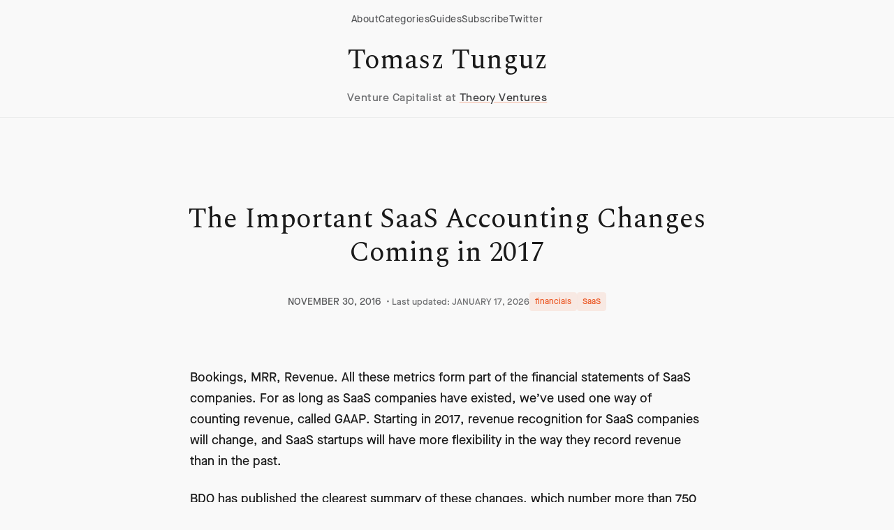

--- FILE ---
content_type: text/html; charset=utf-8
request_url: https://tomtunguz.com/accounting-changes-2017/
body_size: 11639
content:
<!DOCTYPE html>
<html lang="en" data-theme="theory-ventures">
<head>
    <meta charset="utf-8">
    <meta name="viewport" content="width=device-width, initial-scale=1">
    
    
    
        
    
    <title>The Important SaaS Accounting Changes Coming in 2017 | Tomasz Tunguz</title>
    
    <meta name="description" content="New SaaS revenue recognition rules in 2017 give startups more flexibility in recording revenue. Learn key changes affecting metrics, bookings &amp; financial reporting.">

    
    
        <meta name="keywords" content="SaaS accounting changes, revenue recognition, GAAP, ASU 2014-09, financial reporting, SaaS metrics, bookings, MRR, Theory Ventures, Tomasz Tunguz">
    

    
        <meta name="ai-summary" content="Explore the 2017 SaaS accounting changes that enhance revenue recognition flexibility for startups.">
    

    
    
        <meta name="author" content="Tomasz Tunguz">
        <link rel="author" href="https://tomtunguz.com/about/">
    

    
    
        <meta name="article:author" content="Tomasz Tunguz">
        <meta name="article:publisher" content="Theory Ventures">
        
            
                <meta name="article:section" content="financials">
            
                <meta name="article:section" content="SaaS">
            
        
        
            <meta name="article:published_time" content="2016-11-30T00:00:00Z">
        
        
            <meta name="article:modified_time" content="2026-01-17T00:59:19Z">
        
    

    
    
        <meta property="og:type" content="article">
    
    <meta property="og:title" content="The Important SaaS Accounting Changes Coming in 2017">
    <meta property="og:description" content="New SaaS revenue recognition rules in 2017 give startups more flexibility in recording revenue. Learn key changes affecting metrics, bookings &amp; financial reporting.">
    <meta property="og:url" content="https://www.tomtunguz.com/accounting-changes-2017/">
    <meta property="og:site_name" content="Tomasz Tunguz">
    
    
    

    
    
        
            
                <meta property="article:tag" content="SaaS accounting changes">
            
                <meta property="article:tag" content="revenue recognition">
            
                <meta property="article:tag" content="GAAP">
            
                <meta property="article:tag" content="ASU 2014-09">
            
                <meta property="article:tag" content="financial reporting">
            
                <meta property="article:tag" content="SaaS metrics">
            
                <meta property="article:tag" content="bookings">
            
                <meta property="article:tag" content="MRR">
            
                <meta property="article:tag" content="Theory Ventures">
            
                <meta property="article:tag" content="Tomasz Tunguz">
            
        
        
            <meta property="article:section" content="financials">
        
    

    
    <meta name="twitter:card" content="summary_large_image">
    <meta name="twitter:site" content="@ttunguz">
    <meta name="twitter:creator" content="@ttunguz">
    <meta name="twitter:title" content="The Important SaaS Accounting Changes Coming in 2017">
    <meta name="twitter:description" content="New SaaS revenue recognition rules in 2017 give startups more flexibility in recording revenue. Learn key changes affecting metrics, bookings &amp; financial reporting.">
    
    
    

    
    <link rel="preconnect" href="https://fonts.googleapis.com">
    <link rel="preconnect" href="https://fonts.gstatic.com" crossorigin>
    <link href="https://fonts.googleapis.com/css2?family=DM+Sans:ital,opsz,wght@0,9..40,300;0,9..40,400;0,9..40,500;0,9..40,700;1,9..40,300;1,9..40,400;1,9..40,500;1,9..40,700&family=Spectral:ital,wght@0,300;0,400;1,300;1,400&display=swap" rel="stylesheet">
    
    
    
    
        
    
    <link rel="stylesheet" href="https://www.tomtunguz.com/css/main.min.css">
    
    
    <link rel="icon" type="image/x-icon" href="/favicon.ico">
    
    
    
        <script type="application/ld+json">
        {
            "@context": "https://schema.org",
            "@type": ["Article", "WebPage"],
            "headline": "The Important SaaS Accounting Changes Coming in 2017",
            "description": "New SaaS revenue recognition rules in 2017 give startups more flexibility in recording revenue. Learn key changes affecting metrics, bookings \u0026 financial reporting.",
            "articleBody": "\"Bookings, MRR, Revenue. All these metrics form part of the financial statements of SaaS companies. For as long as SaaS companies have existed, we\\u0026rsquo;ve used one way of counting revenue, called GAAP. Starting in 2017, revenue recognition for SaaS companies will change, and SaaS startups will have more flexibility in the way they record revenue than in the past.\\nBDO has published the clearest summary of these changes, which number more than 750 pages in the tax code. Your accountant or CFO is the best person to consult about these changes. Public companies must transition to these new regulations starting in 2017. Private companies have the option to migrate to these new standards in 2017. They are obligated to comply in 2018.\\nStartups may want to consider moving to this new reporting standard sooner because many of the new provisions allow startups to recognize revenue sooner. For example, professional services revenue can now be recognized as soon as the services are being provided, rather than at the end of the engagement or amortized over the contract. Also, SaaS companies can recognize revenue before a contract has been signed by their legal counsel, if the contract won\\u0026rsquo;t be materially changed before the attorney signs.\\nSales and marketing expenses can also be treated differently. Startups have the option to record those expenses, which include commissions, during the month they were incurred. Or they can amortize those costs over the life of the customer contract.\\nThe combination of recognizing revenue sooner with the ability to amortize/spread out the costs of customer acquisition over the life of the contract may increase the company\\u0026rsquo;s net income/profitability.\\nAs the industry moves to these new standards, public company reporting and benchmarks will change. Early stage companies should research the implications for their businesses to determine if the regulation, called ASU 2014-09 has ramifications for their revenue recognition practices.\\nI am not an accountant. These observations come from reading summaries of the implications from Deloitte, E\\u0026amp;Y, Grant Thornton, Moss Adams and PWC among others. Please consult an accounting professional for advice about your business.\\n\"",
            "wordCount":  346 ,
            "author": {
                "@type": "Person",
                "name": "Tomasz Tunguz",
                "url": "https://tomtunguz.com/about/",
                "jobTitle": "General Partner",
                "worksFor": {
                    "@type": "Organization",
                    "name": "Theory Ventures"
                },
                
                "alumniOf": [
                    
                        "Dartmouth MEM"
                    
                        ,"Google PM"
                    
                        ,"Venture Capitalist"
                    
                ],
                
                
                "knowsAbout": "[\"Venture Capital\",\"AI \\u0026 Machine Learning\",\"Enterprise Software\",\"Data Analytics\",\"Investment Strategy\"]",
                
                "sameAs": [
                    "https://twitter.com/ttunguz",
                    "https://www.linkedin.com/in/tomasztunguz/",
                    "https:\/\/www.bloomberg.com\/news\/articles\/2025-04-30\/google-places-ads-inside-chatbot-conversations-with-ai-startups",
                    "https:\/\/www.wsj.com\/tech\/tech-media-telecom-roundup-market-talk-f8f0355a",
                    "https:\/\/www.economist.com\/business\/2023\/07\/25\/next-generation-googles-run-a-tighter-ship"
                ]
            },
            "publisher": {
                "@type": "Organization",
                "name": "Theory Ventures",
                "url": "https://theoryvc.com",
                "logo": {
                    "@type": "ImageObject",
                    "url": "https://theoryvc.com/logo.png",
                    "width": 400,
                    "height": 400
                }
            },
            "datePublished": "2016-11-30T00:00:00Z",
            
                "dateModified": "2026-01-17T00:59:19Z",
            
            "mainEntityOfPage": {
                "@type": "WebPage",
                "@id": "https:\/\/www.tomtunguz.com\/accounting-changes-2017\/",
                "breadcrumb": {
                    "@type": "BreadcrumbList",
                    "itemListElement": [
                        {
                            "@type": "ListItem",
                            "position": 1,
                            "name": "Home",
                            "item": "https:\/\/www.tomtunguz.com\/"
                        },
                        {
                            "@type": "ListItem",
                            "position": 2,
                            "name": "Post",
                            "item": "https:\/\/www.tomtunguz.com\/post/"
                        },
                        {
                            "@type": "ListItem",
                            "position": 3,
                            "name": "financials",
                            "item": "https:\/\/www.tomtunguz.com\/categories/financials/"
                        },
                        {
                            "@type": "ListItem",
                            "position": 4,
                            "name": "The Important SaaS Accounting Changes Coming in 2017",
                            "item": "https:\/\/www.tomtunguz.com\/accounting-changes-2017\/"
                        }
                    ]
                }
            },
            "articleSection": "[\"financials\",\"SaaS\"]",
            "keywords": "[\"SaaS accounting changes\",\"revenue recognition\",\"GAAP\",\"ASU 2014-09\",\"financial reporting\",\"SaaS metrics\",\"bookings\",\"MRR\",\"Theory Ventures\",\"Tomasz Tunguz\"]",
            "audience": "[\"Understanding new revenue recognition rules for SaaS startups\",\"Assessing the impact of accounting changes on financial metrics\",\"Consulting with accountants about ASU 2014-09 implications\"]",
            "speakable": {
                "@type": "SpeakableSpecification",
                "cssSelector": [".post-title", "h3", "blockquote", ".highlight"]
            }
        }
        </script>
    

    
        
        <script async src="https://www.googletagmanager.com/gtag/js?id=G-4F4YS21RXL"></script>
        <script>
          window.dataLayer = window.dataLayer || [];
          function gtag(){dataLayer.push(arguments);}
          gtag('js', new Date());

          
          gtag('config', 'G-4F4YS21RXL', {
            'send_page_view': true,
            'page_title': 'The Important SaaS Accounting Changes Coming in 2017',
            'page_location': window.location.href,
            'engagement_time_msec': 100
          });

          
          let scrollDepth = 0;
          window.addEventListener('scroll', function() {
            let depth = Math.round((window.scrollY / (document.body.scrollHeight - window.innerHeight)) * 100);
            if (depth > scrollDepth && depth % 25 === 0) {
              scrollDepth = depth;
              gtag('event', 'scroll', {
                'percent_scrolled': depth
              });
            }
          });

          
          let startTime = Date.now();
          window.addEventListener('beforeunload', function() {
            let timeOnPage = Math.round((Date.now() - startTime) / 1000);
            gtag('event', 'timing_complete', {
              'name': 'page_read_time',
              'value': timeOnPage
            });
          });
        </script>
    

    
    <script async data-uid="9d2fbc53bb" src="https://ttunguz.kit.com/9d2fbc53bb/index.js"></script>

    
    







    
    <script type="application/ld+json">
    {
        "@context": "https://schema.org",
        "@type": "HowTo",
        "name": "The Important SaaS Accounting Changes Coming in 2017",
        "description": "New SaaS revenue recognition rules in 2017 give startups more flexibility in recording revenue. Learn key changes affecting metrics, bookings \u0026 financial reporting.",
        "image": "https://tomtunguz.com/images/default-tutorial.png",
        "author": {
            "@type": "Person",
            "name": "Tomasz Tunguz"
        },
        "datePublished": "2016-11-30T00:00:00Z",
        "supply": [],
        "tool": [],
        "step": [
            
            
            {
                "@type": "HowToStep",
                "name": "Step 1",
                "text": "2017. Private companies have the option to migrate to these new standards in 2017. They are obligated to comply in 2018.\n",
                "position":  1 ,
            }
            
            {
                "@type": "HowToStep",
                "name": "Step 2",
                "text": "2.deloitte.com\/content\/dam\/Deloitte\/in\/Documents\/technology-media-telecommunications\/in-tmt-technology-spotlight-the-future-of-revenue-recognition-january2015-noexp.pdf\u0022\u003eDeloitte, E\u0026amp;Y, Grant …",
                "position":  2 
            }
            
        ],
        "totalTime": "PT0M"
    }
    </script>








    
    
        <meta name="article:question" content="What are the new SaaS accounting rules for 2017?">
    
        <meta name="article:question" content="How does ASU 2014-09 affect revenue recognition?">
    
        <meta name="article:question" content="What metrics should SaaS companies track?">
    
        <meta name="article:question" content="When do private companies need to comply with new accounting standards?">
    
        <meta name="article:question" content="How can SaaS startups recognize revenue sooner?">
    



    
    
        <meta name="article:topic" content="SaaS financial metrics">
    
        <meta name="article:topic" content="Revenue recognition standards">
    
        <meta name="article:topic" content="Accounting for startups">
    
        <meta name="article:topic" content="Financial reporting regulations">
    




    
        <meta name="article:usecase1" content="Understanding new revenue recognition rules for SaaS startups">
    
        <meta name="article:usecase2" content="Assessing the impact of accounting changes on financial metrics">
    
        <meta name="article:usecase3" content="Consulting with accountants about ASU 2014-09 implications">
    




    <script type="application/ld+json">
    {
        "@context": "https://schema.org",
        "@type": "BreadcrumbList",
        "itemListElement": [
            {
                "@type": "ListItem",
                "position": 1,
                "name": "Home",
                "item": "https:\/\/www.tomtunguz.com\/"
            },
            {
                "@type": "ListItem",
                "position": 2,
                "name": "Post",
                "item": "https:\/\/www.tomtunguz.com\/post/"
            },
            {
                "@type": "ListItem",
                "position": 3,
                "name": "financials",
                "item": "https:\/\/www.tomtunguz.com\/categories/financials/"
            },
            {
                "@type": "ListItem",
                "position": 4,
                "name": "The Important SaaS Accounting Changes Coming in 2017",
                "item": "https:\/\/www.tomtunguz.com\/accounting-changes-2017\/"
            }
        ]
    }
    </script>





    <script type="application/ld+json">
    {
        "@context": "https://schema.org",
        "@type": "ItemList",
        "name": "Related Articles",
        "description": "Articles related to The Important SaaS Accounting Changes Coming in 2017",
        "itemListElement": [
            
            {
                "@type": "Article",
                "position":  1 ,
                "name": "3 Questions for Startups to Answer for Themselves in a Volatile Fundraising Environment",
                "url": "https:\/\/www.tomtunguz.com\/three-questions-for-2016\/",
                "description": "Learn 3 critical analyses startups must run in 2016\u0027s volatile funding market, with 65% of founders expecting tougher fundraising ahead. Key metrics for SaaS success.",
                "author": {
                    "@type": "Person",
                    "name": "Tomasz Tunguz"
                },
                "datePublished": "2016-01-21T00:00:00Z"
            },
            
            {
                "@type": "Article",
                "position":  2 ,
                "name": "2015 Software Startup IPOs and M\u0026A - What Does the Data Imply for 2016?",
                "url": "https:\/\/www.tomtunguz.com\/2015-software-exit-market-in-review\/",
                "description": "Analyze 2015\u0027s software IPO \u0026 M\u0026A trends: $6.8B in deals, 40% drop YoY. Key data on valuations, deal sizes \u0026 SaaS metrics reveal outlook for 2016 exits.",
                "author": {
                    "@type": "Person",
                    "name": "Tomasz Tunguz"
                },
                "datePublished": "2015-11-09T00:00:00Z"
            },
            
            {
                "@type": "Article",
                "position":  3 ,
                "name": "The Rising Table Stakes in SaaS",
                "url": "https:\/\/www.tomtunguz.com\/table-stakes-saas\/",
                "description": "Learn why understanding SaaS metrics, customer success, and content marketing are no longer competitive advantages but essential table stakes for modern software startups.",
                "author": {
                    "@type": "Person",
                    "name": "Tomasz Tunguz"
                },
                "datePublished": "2015-01-14T00:00:00Z"
            }
            
        ]
    }
    </script>




    <script type="application/ld+json">
    {
        "@context": "https://schema.org",
        "@type": "FAQPage",
        "mainEntity": [
            
            {
                "@type": "Question",
                "name": "What are the new SaaS accounting rules for 2017?",
                "acceptedAnswer": {
                    "@type": "Answer",
                    "text": "New SaaS revenue recognition rules in 2017 give startups more flexibility in recording revenue. Learn key changes affecting metrics, bookings \u0026 financial reporting."
                }
            },
            
            {
                "@type": "Question",
                "name": "How does ASU 2014-09 affect revenue recognition?",
                "acceptedAnswer": {
                    "@type": "Answer",
                    "text": "New SaaS revenue recognition rules in 2017 give startups more flexibility in recording revenue. Learn key changes affecting metrics, bookings \u0026 financial reporting."
                }
            },
            
            {
                "@type": "Question",
                "name": "What metrics should SaaS companies track?",
                "acceptedAnswer": {
                    "@type": "Answer",
                    "text": "New SaaS revenue recognition rules in 2017 give startups more flexibility in recording revenue. Learn key changes affecting metrics, bookings \u0026 financial reporting."
                }
            },
            
            {
                "@type": "Question",
                "name": "When do private companies need to comply with new accounting standards?",
                "acceptedAnswer": {
                    "@type": "Answer",
                    "text": "New SaaS revenue recognition rules in 2017 give startups more flexibility in recording revenue. Learn key changes affecting metrics, bookings \u0026 financial reporting."
                }
            },
            
            {
                "@type": "Question",
                "name": "How can SaaS startups recognize revenue sooner?",
                "acceptedAnswer": {
                    "@type": "Answer",
                    "text": "New SaaS revenue recognition rules in 2017 give startups more flexibility in recording revenue. Learn key changes affecting metrics, bookings \u0026 financial reporting."
                }
            }
            
        ]
    }
    </script>



<script type="application/ld+json">
{
    "@context": "https://schema.org",
    "@type": "Person",
    "name": "Tomasz Tunguz",
    "jobTitle": "General Partner",
    "worksFor": {
        "@type": "Organization",
        "name": "Theory Ventures",
        "url": "https://theoryvc.com"
    },
    "url": "https://tomtunguz.com",
    "sameAs": [
        "https://twitter.com/ttunguz",
        "https://www.linkedin.com/in/tomasztunguz/",
        "https://theoryvc.com/team/tomasz-tunguz"
    ],
    "knowsAbout": [
        "Venture Capital",
        "SaaS Metrics",
        "Startup Strategy",
        "AI and Machine Learning",
        "Web3 and Blockchain",
        "Data Analytics",
        "Enterprise Software"
    ],
    "description": "General Partner at Theory Ventures, focusing on AI-first companies and data-driven startups. Author of popular blog on SaaS metrics and venture capital trends."
}
</script>






    
    


</head>
<body class="homepage-mode">
    
    <header>
    <div class="navbar" role="banner">
        <div class="nav-wrap">
            
            <nav class="top-nav">
                <a href="/about" class="top-nav-link">About</a>
                <a href="/categories" class="top-nav-link">Categories</a>
                <a href="/guides" class="top-nav-link">Guides</a>
                <a href="https://ttunguz.kit.com/ef0a779b9c" class="top-nav-link">Subscribe</a>
                <a href="https://twitter.com/ttunguz" class="top-nav-link">Twitter</a>
            </nav>
            
            
            <div class="site-branding">
                <a href="/" class="site-title">Tomasz Tunguz</a>
                <p class="site-tagline">Venture Capitalist at <a href="https://theoryvc.com" class="theory-ventures-link">Theory Ventures</a></p>
            </div>
        </div>
    </div>
</header>

    
    <main id="main-content">
        
<div class="blog-post-section">
    <div class="max-width padding-m">
        <article class="blog-post">
            <header class="post-header">
                <h1 class="post-title">The Important SaaS Accounting Changes Coming in 2017</h1>

                <div class="post-meta">
                    <time datetime="2016-11-30T00:00:00Z" class="post-date">
                        NOVEMBER 30, 2016
                    </time>

                    
                        
                            <span class="post-updated">
                                • Last updated: JANUARY 17, 2026
                            </span>
                        
                    
                    
                    
                        <div class="post-categories">
                            
                                <span class="category-tag">financials</span>
                            
                                <span class="category-tag">SaaS</span>
                            
                        </div>
                    
                </div>
            </header>

            <div class="post-content">
                <p>Bookings, MRR, Revenue. All these metrics form part of the financial statements of SaaS companies. For as long as SaaS companies have existed, we&rsquo;ve used one way of counting revenue, called GAAP. Starting in 2017, revenue recognition for SaaS companies will change, and SaaS startups will have more flexibility in the way they record revenue than in the past.</p>
<p>BDO has published the <a href="https://www.bdo.com/insights/industries/tech-life-sciences/bdo-knows-software">clearest summary of these changes</a>, which number more than 750 pages in the tax code. Your accountant or CFO is the best person to consult about these changes. Public companies must transition to these new regulations starting in 2017. Private companies have the option to migrate to these new standards in 2017. They are obligated to comply in 2018.</p>
<p>Startups may want to consider moving to this new reporting standard sooner because many of the new provisions allow startups to recognize revenue sooner. For example, professional services revenue can now be recognized as soon as the services are being provided, rather than at the end of the engagement or amortized over the contract. Also, SaaS companies can recognize revenue before a contract has been signed by their legal counsel, if the contract won&rsquo;t be materially changed before the attorney signs.</p>
<p>Sales and marketing expenses can also be treated differently. Startups have the option to record those expenses, which include commissions, during the month they were incurred. Or they can amortize those costs over the life of the customer contract.</p>
<p>The combination of recognizing revenue sooner with the ability to amortize/spread out the costs of customer acquisition over the life of the contract may increase the company&rsquo;s net income/profitability.</p>
<p>As the industry moves to these new standards, public company reporting and benchmarks will change. Early stage companies should research the implications for their businesses to determine if the regulation, called <a href="http://www.fasb.org/cs/ContentServer?pagename=FASB/Document_C/DocumentPage&amp;cid=1176164076069">ASU 2014-09</a> has ramifications for their revenue recognition practices.</p>
<p><em>I am not an accountant. These observations come from reading summaries of the implications from <a href="https://www2.deloitte.com/content/dam/Deloitte/in/Documents/technology-media-telecommunications/in-tmt-technology-spotlight-the-future-of-revenue-recognition-january2015-noexp.pdf">Deloitte</a>, E&amp;Y, <a href="https://www.grantthornton.com/issues/library/articles/technology/2014/06-revenue-recognition-for-the-software-and-cloud-services-industries">Grant Thornton</a>, <a href="http://www.mossadams.com/articles/2014/september/new-revenue-recognition-rules-for-technology">Moss Adams</a> and <a href="http://www.pwc.com/us/en/cfodirect/publications/accounting-guides/revenue-recognition-accounting-financial-reporting-guide.html">PWC</a> among others. Please consult an accounting professional for advice about your business.</em></p>

            </div>
            

        </article>
        
        
        <div style="margin-top: 0; padding-top: 20px; border-top: 1px solid #eee;">
            <p style="text-align: center; color: #666; font-size: 0.9em; margin-bottom: 20px;">
                The 1-minute read that turns tech data into strategic advantage.<br>
                Read by 150k+ founders & operators.
            </p>
            <script src="https://f.convertkit.com/ckjs/ck.5.js"></script>
            <form action="https://app.kit.com/forms/1976591/subscriptions" class="seva-form formkit-form" method="post" data-sv-form="1976591" data-uid="db710ffa36" data-format="inline" data-version="5" data-options="{&quot;settings&quot;:{&quot;after_subscribe&quot;:{&quot;action&quot;:&quot;message&quot;,&quot;success_message&quot;:&quot;Success! Now check your email to confirm your subscription.&quot;,&quot;redirect_url&quot;:&quot;&quot;},&quot;analytics&quot;:{&quot;google&quot;:null,&quot;fathom&quot;:null,&quot;facebook&quot;:null,&quot;segment&quot;:null,&quot;pinterest&quot;:null,&quot;sparkloop&quot;:null,&quot;googletagmanager&quot;:null},&quot;modal&quot;:{&quot;trigger&quot;:&quot;timer&quot;,&quot;scroll_percentage&quot;:null,&quot;timer&quot;:5,&quot;devices&quot;:&quot;all&quot;,&quot;show_once_every&quot;:15},&quot;powered_by&quot;:{&quot;show&quot;:false,&quot;url&quot;:&quot;https://kit.com/features/forms?utm_campaign=poweredby&amp;utm_content=form&amp;utm_medium=referral&amp;utm_source=dynamic&quot;},&quot;recaptcha&quot;:{&quot;enabled&quot;:false},&quot;return_visitor&quot;:{&quot;action&quot;:&quot;show&quot;,&quot;custom_content&quot;:&quot;&quot;},&quot;slide_in&quot;:{&quot;display_in&quot;:&quot;bottom_right&quot;,&quot;trigger&quot;:&quot;timer&quot;,&quot;scroll_percentage&quot;:null,&quot;timer&quot;:5,&quot;devices&quot;:&quot;all&quot;,&quot;show_once_every&quot;:15},&quot;sticky_bar&quot;:{&quot;display_in&quot;:&quot;top&quot;,&quot;trigger&quot;:&quot;timer&quot;,&quot;scroll_percentage&quot;:null,&quot;timer&quot;:5,&quot;devices&quot;:&quot;all&quot;,&quot;show_once_every&quot;:15}},&quot;version&quot;:&quot;5&quot;}" min-width="400 500 600 700 800"><div data-style="clean"><ul class="formkit-alert formkit-alert-error" data-element="errors" data-group="alert"></ul><div data-element="fields" data-stacked="false" class="seva-fields formkit-fields"><div class="formkit-field"><input class="formkit-input" name="email_address" aria-label="Email Address" placeholder="Email Address" required="" type="email" style="color: rgb(0, 0, 0); border-color: rgb(227, 227, 227); border-radius: 4px; font-weight: 400;"></div><button data-element="submit" class="formkit-submit formkit-submit" style="color: rgb(255, 255, 255); background-color: rgb(238, 171, 114); border-radius: 4px; font-weight: 400;"><div class="formkit-spinner"><div></div><div></div><div></div></div><span class="">Subscribe</span></button></div></div><style>.formkit-form[data-uid="db710ffa36"] *{box-sizing:border-box;}.formkit-form[data-uid="db710ffa36"]{-webkit-font-smoothing:antialiased;-moz-osx-font-smoothing:grayscale;}.formkit-form[data-uid="db710ffa36"] legend{border:none;font-size:inherit;margin-bottom:10px;padding:0;position:relative;display:table;}.formkit-form[data-uid="db710ffa36"] fieldset{border:0;padding:0.01em 0 0 0;margin:0;min-width:0;}.formkit-form[data-uid="db710ffa36"] body:not(:-moz-handler-blocked) fieldset{display:table-cell;}.formkit-form[data-uid="db710ffa36"] h1,.formkit-form[data-uid="db710ffa36"] h2,.formkit-form[data-uid="db710ffa36"] h3,.formkit-form[data-uid="db710ffa36"] h4,.formkit-form[data-uid="db710ffa36"] h5,.formkit-form[data-uid="db710ffa36"] h6{color:inherit;font-size:inherit;font-weight:inherit;}.formkit-form[data-uid="db710ffa36"] h2{font-size:1.5em;margin:1em 0;}.formkit-form[data-uid="db710ffa36"] h3{font-size:1.17em;margin:1em 0;}.formkit-form[data-uid="db710ffa36"] p{color:inherit;font-size:inherit;font-weight:inherit;}.formkit-form[data-uid="db710ffa36"] ol:not([template-default]),.formkit-form[data-uid="db710ffa36"] ul:not([template-default]),.formkit-form[data-uid="db710ffa36"] blockquote:not([template-default]){text-align:left;}.formkit-form[data-uid="db710ffa36"] p:not([template-default]),.formkit-form[data-uid="db710ffa36"] hr:not([template-default]),.formkit-form[data-uid="db710ffa36"] blockquote:not([template-default]),.formkit-form[data-uid="db710ffa36"] ol:not([template-default]),.formkit-form[data-uid="db710ffa36"] ul:not([template-default]){color:inherit;font-style:initial;}.formkit-form[data-uid="db710ffa36"] .ordered-list,.formkit-form[data-uid="db710ffa36"] .unordered-list{list-style-position:outside !important;padding-left:1em;}.formkit-form[data-uid="db710ffa36"] .list-item{padding-left:0;}.formkit-form[data-uid="db710ffa36"][data-format="modal"]{display:none;}.formkit-form[data-uid="db710ffa36"][data-format="slide in"]{display:none;}.formkit-form[data-uid="db710ffa36"][data-format="sticky bar"]{display:none;}.formkit-sticky-bar .formkit-form[data-uid="db710ffa36"][data-format="sticky bar"]{display:block;}.formkit-form[data-uid="db710ffa36"] .formkit-input,.formkit-form[data-uid="db710ffa36"] .formkit-select,.formkit-form[data-uid="db710ffa36"] .formkit-checkboxes{width:100%;}.formkit-form[data-uid="db710ffa36"] .formkit-button,.formkit-form[data-uid="db710ffa36"] .formkit-submit{border:0;border-radius:5px;color:#ffffff;cursor:pointer;display:inline-block;text-align:center;font-size:15px;font-weight:500;cursor:pointer;margin-bottom:15px;overflow:hidden;padding:0;position:relative;vertical-align:middle;}.formkit-form[data-uid="db710ffa36"] .formkit-button:hover,.formkit-form[data-uid="db710ffa36"] .formkit-submit:hover,.formkit-form[data-uid="db710ffa36"] .formkit-button:focus,.formkit-form[data-uid="db710ffa36"] .formkit-submit:focus{outline:none;}.formkit-form[data-uid="db710ffa36"] .formkit-button:hover > span,.formkit-form[data-uid="db710ffa36"] .formkit-submit:hover > span,.formkit-form[data-uid="db710ffa36"] .formkit-button:focus > span,.formkit-form[data-uid="db710ffa36"] .formkit-submit:focus > span{background-color:rgba(0,0,0,0.1);}.formkit-form[data-uid="db710ffa36"] .formkit-button > span,.formkit-form[data-uid="db710ffa36"] .formkit-submit > span{display:block;-webkit-transition:all 300ms ease-in-out;transition:all 300ms ease-in-out;padding:12px 24px;}.formkit-form[data-uid="db710ffa36"] .formkit-input{background:#ffffff;font-size:15px;padding:12px;border:1px solid #e3e3e3;-webkit-flex:1 0 auto;-ms-flex:1 0 auto;flex:1 0 auto;line-height:1.4;margin:0;-webkit-transition:border-color ease-out 300ms;transition:border-color ease-out 300ms;}.formkit-form[data-uid="db710ffa36"] .formkit-input:focus{outline:none;border-color:#1677be;-webkit-transition:border-color ease 300ms;transition:border-color ease 300ms;}.formkit-form[data-uid="db710ffa36"] .formkit-input::-webkit-input-placeholder{color:inherit;opacity:0.8;}.formkit-form[data-uid="db710ffa36"] .formkit-input::-moz-placeholder{color:inherit;opacity:0.8;}.formkit-form[data-uid="db710ffa36"] .formkit-input:-ms-input-placeholder{color:inherit;opacity:0.8;}.formkit-form[data-uid="db710ffa36"] .formkit-input::placeholder{color:inherit;opacity:0.8;}.formkit-form[data-uid="db710ffa36"] [data-group="dropdown"]{position:relative;display:inline-block;width:100%;}.formkit-form[data-uid="db710ffa36"] [data-group="dropdown"]::before{content:"";top:calc(50% - 2.5px);right:10px;position:absolute;pointer-events:none;border-color:#4f4f4f transparent transparent transparent;border-style:solid;border-width:6px 6px 0 6px;height:0;width:0;z-index:999;}.formkit-form[data-uid="db710ffa36"] [data-group="dropdown"] select{height:auto;width:100%;cursor:pointer;color:#333333;line-height:1.4;margin-bottom:0;padding:0 6px;-webkit-appearance:none;-moz-appearance:none;appearance:none;font-size:15px;padding:12px;padding-right:25px;border:1px solid #e3e3e3;background:#ffffff;}.formkit-form[data-uid="db710ffa36"] [data-group="dropdown"] select:focus{outline:none;}.formkit-form[data-uid="db710ffa36"] [data-group="checkboxes"]{text-align:left;margin:0;}.formkit-form[data-uid="db710ffa36"] [data-group="checkboxes"] [data-group="checkbox"]{margin-bottom:10px;}.formkit-form[data-uid="db710ffa36"] [data-group="checkboxes"] [data-group="checkbox"] *{cursor:pointer;}.formkit-form[data-uid="db710ffa36"] [data-group="checkboxes"] [data-group="checkbox"]:last-of-type{margin-bottom:0;}.formkit-form[data-uid="db710ffa36"] [data-group="checkboxes"] [data-group="checkbox"] input[type="checkbox"]{display:none;}.formkit-form[data-uid="db710ffa36"] [data-group="checkboxes"] [data-group="checkbox"] input[type="checkbox"] + label::after{content:none;}.formkit-form[data-uid="db710ffa36"] [data-group="checkboxes"] [data-group="checkbox"] input[type="checkbox"]:checked + label::after{border-color:#ffffff;content:"";}.formkit-form[data-uid="db710ffa36"] [data-group="checkboxes"] [data-group="checkbox"] input[type="checkbox"]:checked + label::before{background:#10bf7a;border-color:#10bf7a;}.formkit-form[data-uid="db710ffa36"] [data-group="checkboxes"] [data-group="checkbox"] label{position:relative;display:inline-block;padding-left:28px;}.formkit-form[data-uid="db710ffa36"] [data-group="checkboxes"] [data-group="checkbox"] label::before,.formkit-form[data-uid="db710ffa36"] [data-group="checkboxes"] [data-group="checkbox"] label::after{position:absolute;content:"";display:inline-block;}.formkit-form[data-uid="db710ffa36"] [data-group="checkboxes"] [data-group="checkbox"] label::before{height:16px;width:16px;border:1px solid #e3e3e3;background:#ffffff;left:0px;top:3px;}.formkit-form[data-uid="db710ffa36"] [data-group="checkboxes"] [data-group="checkbox"] label::after{height:4px;width:8px;border-left:2px solid #4d4d4d;border-bottom:2px solid #4d4d4d;-webkit-transform:rotate(-45deg);-ms-transform:rotate(-45deg);transform:rotate(-45deg);left:4px;top:8px;}.formkit-form[data-uid="db710ffa36"] .formkit-alert{background:#f9fafb;border:1px solid #e3e3e3;border-radius:5px;-webkit-flex:1 0 auto;-ms-flex:1 0 auto;flex:1 0 auto;list-style:none;margin:25px auto;padding:12px;text-align:center;width:100%;}.formkit-form[data-uid="db710ffa36"] .formkit-alert:empty{display:none;}.formkit-form[data-uid="db710ffa36"] .formkit-alert-success{background:#d3fbeb;border-color:#10bf7a;color:#0c905c;}.formkit-form[data-uid="db710ffa36"] .formkit-alert-error{background:#fde8e2;border-color:#f2643b;color:#ea4110;}.formkit-form[data-uid="db710ffa36"] .formkit-spinner{display:-webkit-box;display:-webkit-flex;display:-ms-flexbox;display:flex;height:0px;width:0px;margin:0 auto;position:absolute;top:0;left:0;right:0;width:0px;overflow:hidden;text-align:center;-webkit-transition:all 300ms ease-in-out;transition:all 300ms ease-in-out;}.formkit-form[data-uid="db710ffa36"] .formkit-spinner > div{margin:auto;width:12px;height:12px;background-color:#fff;opacity:0.3;border-radius:100%;display:inline-block;-webkit-animation:formkit-bouncedelay-formkit-form-data-uid-db710ffa36- 1.4s infinite ease-in-out both;animation:formkit-bouncedelay-formkit-form-data-uid-db710ffa36- 1.4s infinite ease-in-out both;}.formkit-form[data-uid="db710ffa36"] .formkit-spinner > div:nth-child(1){-webkit-animation-delay:-0.32s;animation-delay:-0.32s;}.formkit-form[data-uid="db710ffa36"] .formkit-spinner > div:nth-child(2){-webkit-animation-delay:-0.16s;animation-delay:-0.16s;}.formkit-form[data-uid="db710ffa36"] .formkit-submit[data-active] .formkit-spinner{opacity:1;height:100%;width:50px;}.formkit-form[data-uid="db710ffa36"] .formkit-submit[data-active] .formkit-spinner ~ span{opacity:0;}.formkit-form[data-uid="db710ffa36"] .formkit-powered-by[data-active="false"]{opacity:0.35;}.formkit-form[data-uid="db710ffa36"] .formkit-powered-by-convertkit-container{display:-webkit-box;display:-webkit-flex;display:-ms-flexbox;display:flex;width:100%;margin:10px 0;position:relative;}.formkit-form[data-uid="db710ffa36"] .formkit-powered-by-convertkit-container[data-active="false"]{opacity:0.35;}.formkit-form[data-uid="db710ffa36"] .formkit-powered-by-convertkit{-webkit-align-items:center;-webkit-box-align:center;-ms-flex-align:center;align-items:center;background-color:#ffffff;border-radius:9px;color:#3d3d3d;cursor:pointer;display:block;height:36px;margin:0 auto;opacity:0.95;padding:0;-webkit-text-decoration:none;text-decoration:none;text-indent:100%;-webkit-transition:ease-in-out all 200ms;transition:ease-in-out all 200ms;white-space:nowrap;overflow:hidden;-webkit-user-select:none;-moz-user-select:none;-ms-user-select:none;user-select:none;width:157px;background-repeat:no-repeat;background-position:center;background-image:url("data:image/svg+xml;charset=utf8,%3Csvg width='133' height='36' viewBox='0 0 133 36' fill='none' xmlns='http://www.w3.org/2000/svg'%3E%3Cpath d='M0.861 25.5C0.735 25.5 0.651 25.416 0.651 25.29V10.548C0.651 10.422 0.735 10.338 0.861 10.338H6.279C9.072 10.338 10.668 11.451 10.668 13.824C10.668 15.819 9.219 16.932 8.001 17.226C7.707 17.268 7.707 17.625 8.022 17.688C9.912 18.108 11.088 19.116 11.088 21.321C11.088 23.715 9.429 25.5 6.426 25.5H0.861ZM5.397 23.085C6.825 23.085 7.518 22.224 7.518 21.006C7.518 19.683 6.825 18.948 5.397 18.948H4.2V23.085H5.397ZM5.313 16.617C6.51 16.617 7.245 15.945 7.245 14.601C7.245 13.383 6.51 12.753 5.25 12.753H4.2V16.617H5.313ZM17.9758 23.883C17.9758 23.568 17.6608 23.505 17.5348 23.799C17.0308 24.954 16.1698 25.731 14.5528 25.731C12.8728 25.731 12.0958 24.471 12.0958 22.707V14.937C12.0958 14.811 12.1798 14.727 12.3058 14.727H15.2248C15.3508 14.727 15.4348 14.811 15.4348 14.937V21.657C15.4348 22.581 15.7708 23.022 16.4638 23.022C17.1778 23.022 17.6188 22.581 17.6188 21.657V14.937C17.6188 14.811 17.7028 14.727 17.8288 14.727H20.7478C20.8738 14.727 20.9578 14.811 20.9578 14.937V25.29C20.9578 25.416 20.8738 25.5 20.7478 25.5H18.1858C18.0598 25.5 17.9758 25.416 17.9758 25.29V23.883ZM25.6141 25.29C25.6141 25.416 25.5301 25.5 25.4041 25.5H22.4851C22.3591 25.5 22.2751 25.416 22.2751 25.29V14.937C22.2751 14.811 22.3591 14.727 22.4851 14.727H25.4041C25.5301 14.727 25.6141 14.811 25.6141 14.937V25.29ZM23.9131 13.74C22.8001 13.74 22.0441 12.942 22.0441 11.934C22.0441 10.926 22.8001 10.107 23.9131 10.107C25.0051 10.107 25.7611 10.926 25.7611 11.934C25.7611 12.942 25.0051 13.74 23.9131 13.74ZM26.7883 10.548C26.7883 10.422 26.8723 10.338 26.9983 10.338H29.9173C30.0433 10.338 30.1273 10.422 30.1273 10.548V22.056C30.1273 22.749 30.2533 23.085 30.8203 23.085C31.0093 23.085 31.1983 23.043 31.3663 23.001C31.5133 22.959 31.6183 22.959 31.6183 23.127V25.059C31.6183 25.164 31.5763 25.269 31.4923 25.311C30.9673 25.521 30.2953 25.71 29.5813 25.71C27.7123 25.71 26.7883 24.639 26.7883 22.476V10.548ZM32.4237 14.727C32.8227 14.727 32.9277 14.538 32.9697 14.055L33.1167 12.039C33.1167 11.913 33.2217 11.829 33.3477 11.829H35.8887C36.0147 11.829 36.0987 11.913 36.0987 12.039V14.517C36.0987 14.643 36.1827 14.727 36.3087 14.727H38.2827C38.4087 14.727 38.4927 14.811 38.4927 14.937V16.659C38.4927 16.785 38.4087 16.869 38.2827 16.869H36.0777V22.056C36.0777 22.875 36.5397 23.085 37.0647 23.085C37.4847 23.085 37.9467 22.938 38.3247 22.707C38.4717 22.623 38.5767 22.665 38.5767 22.833V24.828C38.5767 24.933 38.5347 25.017 38.4507 25.08C37.8417 25.458 36.9807 25.71 36.0357 25.71C34.2927 25.71 32.7387 24.912 32.7387 22.476V16.869H31.8567C31.7307 16.869 31.6467 16.785 31.6467 16.659V14.937C31.6467 14.811 31.7307 14.727 31.8567 14.727H32.4237ZM51.3808 14.727C51.5068 14.727 51.5908 14.79 51.6118 14.916L52.3888 19.851L52.5778 21.174C52.6198 21.468 52.9558 21.468 52.9768 21.174C53.0398 20.712 53.0818 20.271 53.1658 19.83L53.8798 14.916C53.9008 14.79 53.9848 14.727 54.1108 14.727H56.6728C56.8198 14.727 56.8828 14.811 56.8618 14.958L54.6778 25.311C54.6568 25.437 54.5728 25.5 54.4468 25.5H51.3178C51.1918 25.5 51.1078 25.437 51.0868 25.311L50.1208 20.082L49.8898 18.633C49.8688 18.444 49.6588 18.444 49.6378 18.633L49.4068 20.103L48.5458 25.311C48.5248 25.437 48.4408 25.5 48.3148 25.5H45.2068C45.0808 25.5 44.9968 25.437 44.9758 25.311L42.8128 14.958C42.7918 14.811 42.8548 14.727 43.0018 14.727H45.9628C46.0888 14.727 46.1728 14.79 46.1938 14.916L46.9288 19.83C47.0128 20.271 47.0758 20.754 47.1388 21.195C47.2018 21.51 47.4748 21.531 47.5378 21.195L47.7478 19.872L48.6088 14.916C48.6298 14.79 48.7138 14.727 48.8398 14.727H51.3808ZM61.1582 25.29C61.1582 25.416 61.0742 25.5 60.9482 25.5H58.0292C57.9032 25.5 57.8192 25.416 57.8192 25.29V14.937C57.8192 14.811 57.9032 14.727 58.0292 14.727H60.9482C61.0742 14.727 61.1582 14.811 61.1582 14.937V25.29ZM59.4572 13.74C58.3442 13.74 57.5882 12.942 57.5882 11.934C57.5882 10.926 58.3442 10.107 59.4572 10.107C60.5492 10.107 61.3052 10.926 61.3052 11.934C61.3052 12.942 60.5492 13.74 59.4572 13.74ZM62.8154 14.727C63.2144 14.727 63.3194 14.538 63.3614 14.055L63.5084 12.039C63.5084 11.913 63.6134 11.829 63.7394 11.829H66.2804C66.4064 11.829 66.4904 11.913 66.4904 12.039V14.517C66.4904 14.643 66.5744 14.727 66.7004 14.727H68.6744C68.8004 14.727 68.8844 14.811 68.8844 14.937V16.659C68.8844 16.785 68.8004 16.869 68.6744 16.869H66.4694V22.056C66.4694 22.875 66.9314 23.085 67.4564 23.085C67.8764 23.085 68.3384 22.938 68.7164 22.707C68.8634 22.623 68.9684 22.665 68.9684 22.833V24.828C68.9684 24.933 68.9264 25.017 68.8424 25.08C68.2334 25.458 67.3724 25.71 66.4274 25.71C64.6844 25.71 63.1304 24.912 63.1304 22.476V16.869H62.2484C62.1224 16.869 62.0384 16.785 62.0384 16.659V14.937C62.0384 14.811 62.1224 14.727 62.2484 14.727H62.8154ZM73.4298 16.323C73.4298 16.638 73.7868 16.68 73.9128 16.407C74.3748 15.315 75.1308 14.496 76.6008 14.496C78.2178 14.496 78.9528 15.609 78.9528 17.373V25.29C78.9528 25.416 78.8688 25.5 78.7428 25.5H75.8238C75.6978 25.5 75.6138 25.416 75.6138 25.29V18.633C75.6138 17.709 75.2778 17.268 74.5848 17.268C73.8708 17.268 73.4298 17.709 73.4298 18.633V25.29C73.4298 25.416 73.3458 25.5 73.2198 25.5H70.3008C70.1748 25.5 70.0908 25.416 70.0908 25.29V10.548C70.0908 10.422 70.1748 10.338 70.3008 10.338H73.2198C73.3458 10.338 73.4298 10.422 73.4298 10.548V16.323Z' fill='%231E1E1E'/%3E%3C/svg%3E");}@-webkit-keyframes formkit-bouncedelay-formkit-form-data-uid-db710ffa36-{0%,80%,100%{-webkit-transform:scale(0);-ms-transform:scale(0);transform:scale(0);}40%{-webkit-transform:scale(1);-ms-transform:scale(1);transform:scale(1);}}@keyframes formkit-bouncedelay-formkit-form-data-uid-db710ffa36-{0%,80%,100%{-webkit-transform:scale(0);-ms-transform:scale(0);transform:scale(0);}40%{-webkit-transform:scale(1);-ms-transform:scale(1);transform:scale(1);}}.formkit-form[data-uid="db710ffa36"] blockquote{padding:10px 20px;margin:0 0 20px;border-left:5px solid #e1e1e1;}.formkit-form[data-uid="db710ffa36"] .seva-custom-content{padding:15px;font-size:16px;color:#fff;mix-blend-mode:difference;}.formkit-form[data-uid="db710ffa36"] .formkit-modal.guard{max-width:420px;width:100%;} .formkit-form[data-uid="db710ffa36"]{max-width:700px;margin:0 auto;}.formkit-form[data-uid="db710ffa36"] [data-style="clean"]{width:100%;}.formkit-form[data-uid="db710ffa36"] .formkit-fields{display:-webkit-box;display:-webkit-flex;display:-ms-flexbox;display:flex;-webkit-flex-wrap:wrap;-ms-flex-wrap:wrap;flex-wrap:wrap;margin:0 auto;}.formkit-form[data-uid="db710ffa36"] .formkit-field,.formkit-form[data-uid="db710ffa36"] .formkit-submit{margin:0 0 15px 0;-webkit-flex:1 0 100%;-ms-flex:1 0 100%;flex:1 0 100%;}.formkit-form[data-uid="db710ffa36"] .formkit-powered-by-convertkit-container{margin:0;display:none;}.formkit-form[data-uid="db710ffa36"] .formkit-submit{position:static;}.formkit-form[data-uid="db710ffa36"][min-width~="700"] [data-style="clean"],.formkit-form[data-uid="db710ffa36"][min-width~="800"] [data-style="clean"]{padding:10px;padding-top:56px;}.formkit-form[data-uid="db710ffa36"][min-width~="700"] .formkit-fields[data-stacked="false"],.formkit-form[data-uid="db710ffa36"][min-width~="800"] .formkit-fields[data-stacked="false"]{margin-left:-5px;margin-right:-5px;}.formkit-form[data-uid="db710ffa36"][min-width~="700"] .formkit-fields[data-stacked="false"] .formkit-field,.formkit-form[data-uid="db710ffa36"][min-width~="800"] .formkit-fields[data-stacked="false"] .formkit-field,.formkit-form[data-uid="db710ffa36"][min-width~="700"] .formkit-fields[data-stacked="false"] .formkit-submit,.formkit-form[data-uid="db710ffa36"][min-width~="800"] .formkit-fields[data-stacked="false"] .formkit-submit{margin:0 5px 15px 5px;}.formkit-form[data-uid="db710ffa36"][min-width~="700"] .formkit-fields[data-stacked="false"] .formkit-field,.formkit-form[data-uid="db710ffa36"][min-width~="800"] .formkit-fields[data-stacked="false"] .formkit-field{-webkit-flex:100 1 auto;-ms-flex:100 1 auto;flex:100 1 auto;}.formkit-form[data-uid="db710ffa36"][min-width~="700"] .formkit-fields[data-stacked="false"] .formkit-submit,.formkit-form[data-uid="db710ffa36"][min-width~="800"] .formkit-fields[data-stacked="false"] .formkit-submit{-webkit-flex:1 1 auto;-ms-flex:1 1 auto;flex:1 1 auto;} </style></form>
        </div>

        
        
<section class="author-bio">
    <p class="author-bio-description">
        GP at Theory Ventures. Former Google PM. Sharing data-driven insights on AI, web3, & venture capital.
    </p>

    
    
        <p class="author-media">
            
                
                <a href="https://www.bloomberg.com/news/articles/2025-04-30/google-places-ads-inside-chatbot-conversations-with-ai-startups" target="_blank" rel="noopener" title="Quoted on AI monetization strategies">Bloomberg</a>
            
                 • 
                <a href="https://www.wsj.com/tech/tech-media-telecom-roundup-market-talk-f8f0355a" target="_blank" rel="noopener" title="Featured in tech market analysis">WSJ</a>
            
                 • 
                <a href="https://www.economist.com/business/2023/07/25/next-generation-googles-run-a-tighter-ship" target="_blank" rel="noopener" title="Quoted on next-generation tech leadership">Economist</a>
            
        </p>
    
</section>

        
    </div>
</div>

    </main>
    
    
    <footer id="main-footer" class="footer">
    <div class="footer-container" id="footer-container">
        <div class="wrap-footer" id="footer-content-wrapper">
            <div class="footer-item footer-logo-item" id="footer-logo-container">
                <a href="/" id="footer-logo-link" class="footer-logo-link">
                    <span class="footer-logo-text">Theory Ventures</span>
                </a>
            </div>
            
            <div class="footer-item footer-copyright-item" id="footer-copyright-container">
                <p id="footer-copyright">&copy; 2026 Tomasz Tunguz. All rights reserved.</p>
            </div>
            
            <div class="footer-item footer-social-item" id="footer-social-container">
                <div id="footer-social-icons" class="wrap-footer_links">
                    
                        <a href="https://x.com/ttunguz" class="social-icon_footer" target="_blank" rel="noopener">
                            <svg width="20" height="20" viewBox="0 0 20 20" fill="none">
                                <path d="M6.29 18.251c7.547 0 11.675-6.253 11.675-11.675 0-.178 0-.355-.012-.53A8.348 8.348 0 0020 3.92a8.19 8.19 0 01-2.357.646 4.118 4.118 0 001.804-2.27 8.224 8.224 0 01-2.605.996 4.107 4.107 0 00-6.993 3.743 11.65 11.65 0 01-8.457-4.287 4.106 4.106 0 001.27 5.477A4.073 4.073 0 01.8 7.713v.052a4.105 4.105 0 003.292 4.022 4.095 4.095 0 01-1.853.07 4.108 4.108 0 003.834 2.85A8.233 8.233 0 010 16.407a11.616 11.616 0 006.29 1.84" fill="currentColor"/>
                            </svg>
                        </a>
                    
                    
                    
                        <a href="https://linkedin.com/in/tomasztunguz" class="social-icon_footer" target="_blank" rel="noopener">
                            <svg width="20" height="20" viewBox="0 0 20 20" fill="none">
                                <path d="M18.6 0H1.4C.6 0 0 .6 0 1.4v17.2c0 .8.6 1.4 1.4 1.4h17.2c.8 0 1.4-.6 1.4-1.4V1.4c0-.8-.6-1.4-1.4-1.4zM6 17H3V8h3v9zM4.5 6.5c-1 0-1.8-.8-1.8-1.8S3.5 3 4.5 3s1.8.8 1.8 1.8-.8 1.7-1.8 1.7zM17 17h-3v-4.4c0-1.1 0-2.5-1.5-2.5s-1.7 1.2-1.7 2.4V17H8V8h2.8v1.2h.1c.4-.7 1.3-1.5 2.7-1.5 2.9 0 3.4 1.9 3.4 4.4V17z" fill="currentColor"/>
                            </svg>
                        </a>
                    
                </div>
            </div>
        </div>
    </div>
</footer>

</body>
</html>